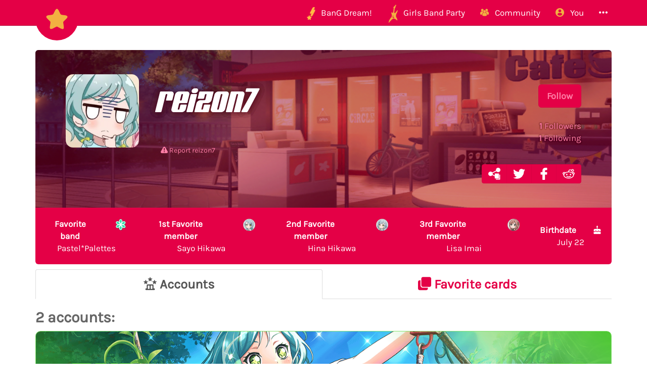

--- FILE ---
content_type: text/html; charset=utf-8
request_url: https://bandori.party/user/19969/reizon7/
body_size: 8116
content:





<!DOCTYPE html>
<html lang="en" class="html-current-user_item">
  <head>
    <meta charset="UTF-8">
    <title>reizon7 | Players list | Bandori Party - BanG Dream! Girls Band Party</title>

    <link rel="shortcut icon" type="image/x-icon" href="//i.bandori.party/static/favicon.ico" />
    <link rel="apple-touch-icon" sizes="180x180" href="//i.bandori.party/static/apple-touch-icon.png">
    <link rel="icon" type="image/png" sizes="32x32" href="//i.bandori.party/static/favicon-32x32.png">
    <link rel="icon" type="image/png" sizes="16x16" href="//i.bandori.party/static/favicon-16x16.png">
    <link rel="mask-icon" href="//i.bandori.party/static/safari-pinned-tab.svg" color="#E40046">
    <meta name="msapplication-TileColor" content="#E40046">
    <meta name="theme-color" content="#E40046">

    <link rel="stylesheet" href="//i.bandori.party/static/bower/bootstrap/dist/css/bootstrap.min.css">
    
    <link rel="stylesheet" href="//i.bandori.party/static/css/style.css?39">
    
    

    <meta property="og:image" content="https://www.gravatar.com/avatar/2673981c991063cddef6ea35540b1fbb?s=200&amp;d=https%3A%2F%2Fi.bandori.party%2Fstatic%2Fimg%2Favatar.png%3F39"/>
    <meta name="viewport" content="width=device-width,initial-scale=1.0">
    <meta name="description" content="The BanG Dream! Girls Band Party Database &amp; Community">
    <meta name="keywords" content="BanG Dream! Girls Band Party, Bandori Party, Android game, iPhone game, rhythm game, cards, card, tracker, share collection,バンドリ,ガルパ">
    <meta name="twitter:card" content="Bandori Party - The BanG Dream! Girls Band Party Database &amp; Community">
    <meta name="twitter:image" content="https://www.gravatar.com/avatar/2673981c991063cddef6ea35540b1fbb?s=200&amp;d=https%3A%2F%2Fi.bandori.party%2Fstatic%2Fimg%2Favatar.png%3F39">
    <meta name="twitter:creator" content="@db0company">
    <!--[if lt IE 9]>
        <script src="http://html5shim.googlecode.com/svn/trunk/html5.js">
        </script>
        <![endif]-->
    
    
    <script src='https://www.google.com/recaptcha/api.js?render=6LeMXWsqAAAAADjCswSkkNOU_PitMQt1_qeL89oH'></script>

    <script>
    grecaptcha.ready(function() {
        grecaptcha.execute('6LeMXWsqAAAAADjCswSkkNOU_PitMQt1_qeL89oH', {action: 'user_item'}).then(function(token) {
    document.querySelectorAll('input.django-recaptcha-hidden-field').forEach(function (value) {
        value.value = token;
    });
    return token;
})
    });
</script>
    
  </head>
  <body class="current-user_item">
    
    <nav class="navbar navbar-main navbar-fixed-top">
      <div class="container">
        <div class="navbar-header">
          <button type="button" class="navbar-toggle collapsed" data-toggle="collapse" data-target=".navbar-collapse">
            <span class="sr-only">Toggle navigation</span>
            <span class="icon-bar"></span>
            <span class="icon-bar"></span>
            <span class="icon-bar"></span>
          </button>
          <a class="navbar-brand" href="/">
            <img src="//i.bandori.party/static/img/star.png?39" class="logo hidden-xs hidden-sm"><span class="visible-xs visible-sm site-name">Bandori Party</span>
          </a>
        </div>
        
        <div class="collapse navbar-collapse collapse">
          <ul class="nav navbar-nav navbar-right">
            
            
            
            
            <li class=" dropdown" data-link-name="bangdream">
              <a href="/bangdream/" class="dropdown-toggle" data-toggle="dropdown" id="navBarIDDropDownbangdream">
                
                <img src="//i.bandori.party/static/img/BanGDream.png?39" height="16" />
                
                <span class="hidden-sm"> &nbsp; 
                    BanG Dream!
                  </span>
              </a>
              
              <ul class="dropdown-menu" role="menu">
                
                
                
                <li class="" data-link-name="member_list">
                  <a href="/members/">
                    
                    <i class="flaticon-idol"></i>
                    
                    Characters list
                  </a>
                </li>
                
                
                
                
                
                <li class="" data-link-name="song_list">
                  <a href="/songs/">
                    
                    <i class="flaticon-song"></i>
                    
                    Songs list
                  </a>
                </li>
                
                
                
                
                
                <li class="divider"></li>
                
                <li class="" data-link-name="officialart">
                  <a href="/assets/officialart/">
                    
                    <i class="flaticon-pictures"></i>
                    
                    Official art list
                  </a>
                </li>
                
                
                
                
                
                <li class="" data-link-name="comics">
                  <a href="/assets/comic/">
                    
                    <i class="flaticon-album"></i>
                    
                    Comics list
                  </a>
                </li>
                
                
                
                
              </ul>
              
            </li>
            
            
            
            
            
            <li class=" dropdown" data-link-name="girlsbandparty">
              <a href="/girlsbandparty/" class="dropdown-toggle" data-toggle="dropdown" id="navBarIDDropDowngirlsbandparty">
                
                <img src="//i.bandori.party/static/img/GirlsBandParty.png?39" height="16" />
                
                <span class="hidden-sm"> &nbsp; 
                    Girls Band Party
                  </span>
              </a>
              
              <ul class="dropdown-menu" role="menu">
                
                
                
                <li class="" data-link-name="card_list">
                  <a href="/cards/">
                    
                    <i class="flaticon-deck"></i>
                    
                    Cards list
                  </a>
                </li>
                
                
                
                
                
                <li class="" data-link-name="card_list_icons">
                  <a href="/cards/?view=icons">
                    
                    ↳ Icons (Quick add)
                  </a>
                </li>
                
                
                
                
                
                <li class="" data-link-name="card_list_statistics">
                  <a href="/cards/?view=statistics">
                    
                    ↳ Statistics
                  </a>
                </li>
                
                
                
                
                
                <li class="" data-link-name="costume_list">
                  <a href="/costumes/">
                    
                    <i class="flaticon-dress"></i>
                    
                    Costumes list
                  </a>
                </li>
                
                
                
                
                
                <li class="" data-link-name="costume_list_chibis">
                  <a href="/costumes/?view=chibis">
                    
                    ↳ Chibis
                  </a>
                </li>
                
                <li class="divider"></li>
                
                
                
                
                
                <li class="" data-link-name="event_list">
                  <a href="/events/">
                    
                    <i class="flaticon-event"></i>
                    
                    Events list
                  </a>
                </li>
                
                
                
                
                
                <li class="" data-link-name="gacha_list">
                  <a href="/gachas/">
                    
                    <i class="flaticon-scout-box"></i>
                    
                    Gacha list
                  </a>
                </li>
                
                <li class="divider"></li>
                
                
                
                
                
                <li class="" data-link-name="item_list">
                  <a href="/items/">
                    
                    <i class="flaticon-archive"></i>
                    
                    Items list
                  </a>
                </li>
                
                
                
                
                
                <li class="" data-link-name="area_list">
                  <a href="/areas/">
                    
                    <i class="flaticon-world"></i>
                    
                    Area items list
                  </a>
                </li>
                
                
                
                
                
                <li class="divider"></li>
                
                <li class="" data-link-name="wiki">
                  <a href="/wiki/">
                    
                    <i class="flaticon-wiki"></i>
                    
                    Wiki
                  </a>
                </li>
                
                
                
                
                
                <li class="" data-link-name="gallery">
                  <a href="/gallery/">
                    
                    <i class="flaticon-pictures"></i>
                    
                    Gallery
                  </a>
                </li>
                
                
                
                
              </ul>
              
            </li>
            
            
            
            
            
            <li class=" dropdown" data-link-name="community">
              <a href="/community/" class="dropdown-toggle" data-toggle="dropdown" id="navBarIDDropDowncommunity">
                
                <i class="flaticon-users"></i>
                
                <span class="hidden-sm"> &nbsp; 
                    Community
                  </span>
              </a>
              
              <ul class="dropdown-menu" role="menu">
                
                
                
                <li class="" data-link-name="activity_list">
                  <a href="/activities/">
                    
                    <i class="flaticon-comments"></i>
                    
                    Feed
                  </a>
                </li>
                
                
                
                
                
                <li class="" data-link-name="account_list">
                  <a href="/accounts/">
                    
                    <i class="flaticon-leaderboard"></i>
                    
                    Leaderboard
                  </a>
                </li>
                
                
                
                
                
                <li class="" data-link-name="map">
                  <a href="/map/">
                    
                    <i class="flaticon-map"></i>
                    
                    Map
                  </a>
                </li>
                
                
                
                
                
                <li class="" data-link-name="donate_list">
                  <a href="/donate/">
                    
                    <i class="flaticon-heart"></i>
                    
                    Donate
                  </a>
                </li>
                
                <li class="divider"></li>
                
                
                
                
                
                <li class="" data-link-name="discord">
                  <a href="https://discord.gg/njKRrAg" target="_blank">
                    
                    <i class="flaticon-chat"></i>
                    
                    Discord
                  </a>
                </li>
                
                
                
                
                
                <li class="" data-link-name="twitter">
                  <a href="https://twitter.com/bandoriparty" target="_blank">
                    
                    <i class="flaticon-twitter"></i>
                    
                    Twitter
                  </a>
                </li>
                
                
                
                
                
                <li class="" data-link-name="instagram">
                  <a href="https://instagram.com/BandoriParty" target="_blank">
                    
                    <i class="flaticon-pictures"></i>
                    
                    Instagram
                  </a>
                </li>
                
                
                
                
              </ul>
              
            </li>
            
            
            
            
            
            
            
            
            
            <li class=" dropdown" data-link-name="you">
              <a href="/you/" class="dropdown-toggle" data-toggle="dropdown" id="navBarIDDropDownyou">
                
                <i class="flaticon-profile"></i>
                
                <span class="hidden-sm"> &nbsp; 
                    You
                  </span>
              </a>
              
              <ul class="dropdown-menu" role="menu">
                
                
                
                <li class="" data-link-name="login">
                  <a href="/login/">
                    
                    Login
                  </a>
                </li>
                
                
                
                
                
                <li class="" data-link-name="signup">
                  <a href="/signup/">
                    
                    Sign Up
                  </a>
                </li>
                
                
                
                
              </ul>
              
            </li>
            
            
            
            
            
            <li class=" dropdown" data-link-name="more">
              <a href="/more/" class="dropdown-toggle" data-toggle="dropdown" id="navBarIDDropDownmore">
                
                <i class="flaticon-more"></i>
                
                <span class="hidden-sm"> &nbsp; 
                    
                  </span>
              </a>
              
              <ul class="dropdown-menu" role="menu">
                
                
                
                <li class="" data-link-name="about">
                  <a href="/about/">
                    
                    <i class="flaticon-about"></i>
                    
                    About Bandori Party
                  </a>
                </li>
                
                
                
                
                
                <li class="" data-link-name="about_game">
                  <a href="/about_game/">
                    
                    <i class="flaticon-about"></i>
                    
                    About BanG Dream! Girls Band Party
                  </a>
                </li>
                
                
                
                
                
                <li class="" data-link-name="help">
                  <a href="/help/">
                    
                    <i class="flaticon-help"></i>
                    
                    Help
                  </a>
                </li>
                
                
                
                
                
                <li class="" data-link-name="donate">
                  <a href="/donate/">
                    
                    <i class="flaticon-heart"></i>
                    
                    Donate
                  </a>
                </li>
                
                
                
                
                
                <li class="divider"></li>
                <li class="dropdown-header">Check out our other websites</li>
                <li class="dropdown-header">
                  
                  <a href="https://idol.st/" target="_blank" class="other-site">
	                <img src="//i.bandori.party/static/img/other_sites/idolstory.png?39"
                         alt="Idol Story" title="<strong>Idol Story</strong><br>Love Live! SIF All Stars"
                         data-toggle="tooltip" data-trigger="hover" data-html="true" />
                  </a>
                  
                  <a href="https://starlight.academy/" target="_blank" class="other-site">
	                <img src="//i.bandori.party/static/img/other_sites/starlight.png?39"
                         alt="Starlight Academy" title="<strong>Starlight Academy</strong><br>Revue Starlight"
                         data-toggle="tooltip" data-trigger="hover" data-html="true" />
                  </a>
                  
                  <a href="https://cinderella.pro/" target="_blank" class="other-site">
	                <img src="//i.bandori.party/static/img/other_sites/cpro.png?39"
                         alt="Cinderella Producers" title="<strong>Cinderella Producers</strong><br>THE iDOLM@STER Cinderella Girls: Starlight Stage"
                         data-toggle="tooltip" data-trigger="hover" data-html="true" />
                  </a>
                  
                  <a href="https://schoolido.lu/" target="_blank" class="other-site">
	                <img src="//i.bandori.party/static/img/other_sites/schoolidolu.png?39"
                         alt="School Idol Tomodachi" title="<strong>School Idol Tomodachi</strong><br>LoveLive! School Idol Festival"
                         data-toggle="tooltip" data-trigger="hover" data-html="true" />
                  </a>
                  
                  <a href="https://ac.db0.company/" target="_blank" class="other-site">
	                <img src="//i.bandori.party/static/img/other_sites/ac.png?39"
                         alt="AC" title="<strong>AC</strong><br>Animal Crossing: New Horizons"
                         data-toggle="tooltip" data-trigger="hover" data-html="true" />
                  </a>
                  
                  <a href="https://stardust.run/" target="_blank" class="other-site">
	                <img src="//i.bandori.party/static/img/other_sites/stardustrun.png?39"
                         alt="Stardust Run" title="<strong>Stardust Run</strong><br>Pokémon Go"
                         data-toggle="tooltip" data-trigger="hover" data-html="true" />
                  </a>
                  
                  <a href="http://frgl.db0.company/" target="_blank" class="other-site">
	                <img src="//i.bandori.party/static/img/other_sites/frgl.png?39"
                         alt="fr.gl" title="<strong>fr.gl</strong><br>Glee Forever"
                         data-toggle="tooltip" data-trigger="hover" data-html="true" />
                  </a>
                  
                </li>
                
                <li class="divider"></li>
                <li class="dropdown-header">Language</li>
                <li>
                  <form action="/i18n/setlang/" method="post" style="padding: 3px 20px;">
                    <input type='hidden' name='csrfmiddlewaretoken' value='yvza6Og21bLhDfY97EiEFKha4WYa1e8Q' />
                    <input name="next" type="hidden" value="/user/19969/reizon7/?" />
                    <select name="language" id="switchLanguage">
                      
                      <option value="en" selected>English</option>
                      
                      <option value="es">Spanish</option>
                      
                      <option value="zh-hans">Simplified Chinese</option>
                      
                      <option value="ru">Russian</option>
                      
                      <option value="it">Italian</option>
                      
                      <option value="fr">French</option>
                      
                      <option value="de">German</option>
                      
                      <option value="pl">Polish</option>
                      
                      <option value="ja">Japanese</option>
                      
                      <option value="kr">Korean</option>
                      
                      <option value="id">Indonesian</option>
                      
                      <option value="vi">Vietnamese</option>
                      
                      <option value="zh-hant">Traditional Chinese</option>
                      
                      <option value="pt">Portuguese</option>
                      
                      <option value="pt-br">Brazilian Portuguese</option>
                      
                      <option value="tr">Turkish</option>
                      
                      <option value="th">Thai</option>
                      
                      <option value="uk">Ukrainian</option>
                      
                    </select>
                  </form>
                  <a href="/help/Translators%20guide" class="fontx0-8 text-muted" target="_blank">Help us translate the site</a>
                </li>
                
              </ul>
              
            </li>
            
            
          </ul>
        </div>
        
      </div>
    </nav>
    

    <main>
      
<div class="container item-container">
  
  
<h1 class="page-title  page-title-user_item hidden item-page-title item-page-title-user">
  <span class="text-muted page-title-prefixes">
    <a href="/users/">
      Players list
      </a>
    <span class="separator">/</span>
    
    
  </span>
  
    
    reizon7
    
    
</h1>

  



<div>
  <br><br>
  <div class="jumbotron jumbotron-main with-background" style="background-image: url('//i.bandori.party/u/asset/9YODumCiRCLE-Live-House-AKzAxy.png');" id="profile" data-color="main">
    <div class="topprofile">
      <div class="row">
        <div class="col-sm-2">
          




<div class="avatar_wrapper  " ><div class="avatar_inner_wrapper">
  <img src="https://www.gravatar.com/avatar/2673981c991063cddef6ea35540b1fbb?s=200&amp;d=https%3A%2F%2Fi.bandori.party%2Fstatic%2Fimg%2Favatar.png%3F39" class="avatar img-responsive" alt="reizon7 avatar">
  
  
</div></div>

          
        </div>
        <div class="col-sm-10">
          <div class="info">
            <div class="pull-right text-right">
              
              <a href="/signup/?next=/user/19969/reizon7/?&next_title=Profile: reizon7" class="btn btn-lg btn-main">Follow</a><br>
              
              <div class="follow-buttons">
                <br>
                <a href="/users/?followers_of=19969"
                   data-ajax-url="/ajax/users/?ajax_modal_only&followers_of=19969"
                   data-ajax-title="Followers"
                   >
                  <strong>1</strong> Followers
                </a>
                <br>
                <a href="/users/?followed_by=19969"
                   data-ajax-url="/ajax/users/?ajax_modal_only&followed_by=19969"
                   data-ajax-title="Following"
                   >
                  <strong>1</strong> Following
                </a>
              </div>
            </div>
            <h1 class="text-secondary" id="username" data-user-id="19969">reizon7</h1>
            
            <br>
            <div class="description">
              
            </div>
            

<div class="below-item-buttons btn-group ">
  
  
  
  
  
  
  <a href="/reports/add/user/?id=19969" data-btn-name="report"
     class="btn btn-link-main "
     title="Report reizon7"
     
      target="_blank"
     
     >
    <i class="flaticon-warning"></i>
    
    
    <span class="message">
      Report reizon7
      
    </span>
    
    
  </a>
  
  
</div>



            <div class="text-right badges">
              
              
              <div class="btn-group">
                
<a href="https://bandori.party/user/19969/reizon7/" class="btn share-button btn-main" target="_blank" data-copy-to-clipboard="https://bandori.party/user/19969/reizon7/">
  <img src="//i.bandori.party/static/img/links/share-copy.png?39" alt="Copy" />
</a>
<a href="https://twitter.com/share?text=Check%20out%20reizon7%27s%20awesome%20collection%21&url=https%3A//bandori.party/user/19969/reizon7/&hashtags=バンドリ,ガルパ,&via=BandoriParty" class="btn share-button btn-main" target="_blank">
  <img src="//i.bandori.party/static/img/links/twitter.png?39" alt="Twitter" />
</a>
<a href="https://www.facebook.com/sharer/sharer.php?u=https%3A//bandori.party/user/19969/reizon7/" class="btn share-button btn-main" target="_blank">
  <img src="//i.bandori.party/static/img/links/facebook.png?39" alt="Facebook" />
</a>
<a href="http://www.reddit.com/submit?url=https%3A//bandori.party/user/19969/reizon7/&title=Check%20out%20reizon7%27s%20awesome%20collection%21" class="btn share-button btn-main" target="_blank">
  <img src="//i.bandori.party/static/img/links/reddit.png?39" alt="Reddit" />
</a>

              </div>
              
            </div>
          </div>
        </div>
      </div>
    </div>
  </div>
  <div class="profile-tabs">
    <table>
      <tr>
        
        
    </tr></table>
    <table class="white-table table-responsive text-center table-buttons">
      <tr>
        
        <td>
          

<a href="/members/Pastel-Palettes/" target="_blank" class="user-link" data-link="i_favorite_band"
   data-raw-value="2">
  <div class="row"><div class="col-xs-8"><strong>
	Favorite band
    </strong></div>
    <div class="col-xs-4 text-right">
      
      <img src="//i.bandori.party/static/img/mini_band/Pastel*Palettes.png?39" alt="Favorite band" width="24" height="24">
      
    </div>
  </div>
  Pastel*Palettes
</a>

        </td>
        
        
        <td>
          

<a href="/member/27/Sayo-Hikawa/" target="_blank" class="user-link" data-link="favorite_character1"
   data-raw-value="27">
  <div class="row"><div class="col-xs-8"><strong>
	1st Favorite member
    </strong></div>
    <div class="col-xs-4 text-right">
      
      <img src="//i.bandori.party/u/i/m/27Sayo-Hikawa-yTVpZh.png" alt="1st Favorite member" width="24" height="24">
      
    </div>
  </div>
  Sayo Hikawa
</a>

        </td>
        
        
        <td>
          

<a href="/member/22/Hina-Hikawa/" target="_blank" class="user-link" data-link="favorite_character2"
   data-raw-value="22">
  <div class="row"><div class="col-xs-8"><strong>
	2nd Favorite member
    </strong></div>
    <div class="col-xs-4 text-right">
      
      <img src="//i.bandori.party/u/i/m/22Hina-Hikawa-R7GnAW.png" alt="2nd Favorite member" width="24" height="24">
      
    </div>
  </div>
  Hina Hikawa
</a>

        </td>
        
        
        <td>
          

<a href="/member/28/Lisa-Imai/" target="_blank" class="user-link" data-link="favorite_character3"
   data-raw-value="28">
  <div class="row"><div class="col-xs-8"><strong>
	3rd Favorite member
    </strong></div>
    <div class="col-xs-4 text-right">
      
      <img src="//i.bandori.party/u/i/m/28Lisa-Imai-G7Kaf5.png" alt="3rd Favorite member" width="24" height="24">
      
    </div>
  </div>
  Lisa Imai
</a>

        </td>
        
        
        <td>
          

<a href="https://www.timeanddate.com/countdown/birthday?iso=20260722T00&amp;msg=reizon7%27s+birthday" target="_blank" class="user-link" data-link="birthdate">
  <div class="row"><div class="col-xs-8"><strong>
	Birthdate
    </strong></div>
    <div class="col-xs-4 text-right">
      
      <i class="flaticon-birthday"></i>
      
    </div>
  </div>
  July 22
</a>

        </td>
        
      </tr>
    </table>
  </div>
  <div>

    <!-- Nav tabs -->
    <ul class="nav nav-tabs nav-tabs-main" id="profiletabs">
      
      <li class="active" style="width: 50.0%;"><a href="#profileaccount" data-toggle="tab">
          <span><i class="flaticon-leaderboard"></i><span class="hidden-xs hidden-sm">
            Accounts</span></span>
                                                                               </a></li>
      
      <li style="width: 50.0%;"><a href="#profilefavoritecard" data-toggle="tab">
          <span><i class="flaticon-deck"></i><span class="hidden-xs hidden-sm">
            Favorite cards</span></span>
                                                                               </a></li>
      
    </ul>

    <!-- Tab panes -->
    <div class="tab-content">
      
      <div role="tabpanel" class="tab-pane active" id="profileaccount" data-tab-name="account">
        
        
        
        <h2>2 accounts:</h2>
        
        
        

<div class="panel panel-Pure panel-default-account"
     data-account-id="22326" id="22326" data-color="Pure">
  <div class="panel-heading default-account" style="background-image: url('//i.bandori.party/u/c/art/738Hina-Hikawa-Pure-Really-wobbly-reWjJI.png');"><div class="panel-heading-inside">
      
    <div class="row">
      
      <div class="col-md-10">
        
        <h3 class="username">MAJO</h3>
      </div>
      <div class="col-md-2">
        <h3 class="level">185</h3>
        <div class="friend_id"><small>2503199</small></div>
      </div>
    </div>
    
  </div></div>
  <div class="panel-body">
    <ul class="nav nav-tabs account-tabs">
      
      
      
      <li style="width: 16.6666666667%;"><a href="#account-22326-tab-about" data-toggle="tab">
	      
          <i class="flaticon-about"></i>
          <span class="hidden-xs hidden-sm">
	    About</span>
      </a></li>
      
      <li style="width: 16.6666666667%;"><a href="#account-22326-tab-collectiblecard" data-toggle="tab">
	      
          <i class="flaticon-deck"></i>
          <span class="hidden-xs hidden-sm">
	    Cards</span>
      </a></li>
      
      <li class="active" style="width: 16.6666666667%;"><a href="#account-22326-tab-eventparticipation" data-toggle="tab">
	      
          <i class="flaticon-event"></i>
          <span class="hidden-xs hidden-sm">
	    Events</span>
      </a></li>
      
    </ul>
    <!-- Tab panes -->
    <div class="tab-content">
      
      <div role="tabpanel" class="tab-pane" id="account-22326-tab-about" data-tab-name="about">
        


  <table class="table about-table">
    
    <tr data-field="center" class="">
      <td>
	
	<i class="flaticon-deck"></i>
	
      </td>
      <th><span class="verbose-name">Center</span></th>
      <td>
        

	
	<span class="text_with_link">★★★ Hina Hikawa - Pure - Serious Swinging!<br>
	  <a href="/collectiblecard/802138/Hina-Hikawa-Pure-Serious-Swinging/" target="_blank" data-ajax-url="/ajax/collectiblecard/802138/" data-ajax-title="★★★ Hina Hikawa - Pure - Serious Swinging!">
	    Open center
	    <i class="flaticon-link fontx0-8"></i>
	</a></span>
	<img src="//i.bandori.party/u/c/738Hina-Hikawa-Pure-Really-wobbly-huTYge.png" alt="Open center" class="text_with_link_image">
	
      </td>
    </tr>
    
    <tr data-field="creation" class="">
      <td>
	
	<i class="flaticon-date"></i>
	
      </td>
      <th><span class="verbose-name">Join date</span></th>
      <td>
        

	
	
	<span class="timezone" data-to-timezone="Local time"
	      >
	  <span class="datetime">November 17, 2018 07:42:06 +0000</span>
	  (<span class="current_timezone">UTC</span>)
	</span><br>
	
        
        <small class="text-muted"><span class="timezone" data-timeago="true" style="display: none;">
	    <span class="datetime">November 17, 2018 07:42:06 +0000</span>
	</span></small>
        
	
      </td>
    </tr>
    
    <tr data-field="start_date" class="">
      <td>
	
	<i class="flaticon-date"></i>
	
      </td>
      <th><span class="verbose-name">Start date</span></th>
      <td>
        

	
	
	<span class="timezone" data-to-timezone="Local time"
	      >
	  <span class="datetime">September 19, 2018 00:00:00 </span>
	  (<span class="current_timezone">UTC</span>)
	</span><br>
	
        
        <small class="text-muted"><span class="timezone" data-timeago="true" style="display: none;">
	    <span class="datetime">September 19, 2018 00:00:00 </span>
	</span></small>
        
	
      </td>
    </tr>
    
    <tr data-field="level" class="">
      <td>
	
	<i class="flaticon-max-level"></i>
	
      </td>
      <th><span class="verbose-name">Level</span></th>
      <td>
        

	
	185
	
      </td>
    </tr>
    
    <tr data-field="friend_id" class="">
      <td>
	
	<i class="flaticon-id"></i>
	
      </td>
      <th><span class="verbose-name">Friend ID</span></th>
      <td>
        

	
	2503199
	
      </td>
    </tr>
    
    <tr data-field="version" class="">
      <td>
	
	<img src="//i.bandori.party/static/img/language/world.png?39" alt="Version">
	
      </td>
      <th><span class="verbose-name">Version</span></th>
      <td>
        

	
	English version
	
      </td>
    </tr>
    
    <tr data-field="play_with" class="">
      <td>
	
	<i class="flaticon-thumbs"></i>
	
      </td>
      <th><span class="verbose-name">Play with</span></th>
      <td>
        

	
	Thumbs
	
      </td>
    </tr>
    
    <tr data-field="os" class="">
      <td>
	
	<i class="flaticon-Android"></i>
	
      </td>
      <th><span class="verbose-name">Operating System</span></th>
      <td>
        

	
	Android
	
      </td>
    </tr>
    
    <tr data-field="leaderboard" class="">
      <td>
	
	<i class="flaticon-trophy"></i>
	
      </td>
      <th><span class="verbose-name">Leaderboard position</span></th>
      <td>
        

	
	<h4>#83</h4>
	
      </td>
    </tr>
    
    
    
    
    
    
    
    
    <tr data-field="report">
      <td>
        <i class="flaticon-warning"></i>
        
      </td>
      <th>
        Report account
        
      </th>
      <td>
        <a href="/reports/add/account/?id=22326" data-btn-name="report"
           class="btn btn-Pure btn-lines "
           title="Report account"
           
            target="_blank"
           >
          <i class="flaticon-warning"></i>
          
          <span class="message">Report account</span>
          
        </a>
      </td>
    </tr>
    
    
    
    
    
    
    
    <tr data-field="share">
      <td><i class="flaticon-link"></i></td>
      <th>Share</th>
      <td>
	<span class="btn-group">
	  
<a href="https://bandori.party/user/19969/reizon7/#22326" class="btn share-button btn-secondary btn-lg" target="_blank" data-copy-to-clipboard="https://bandori.party/user/19969/reizon7/#22326">
  <img src="//i.bandori.party/static/img/links/share-copy.png?39" alt="Copy" />
</a>
<a href="https://twitter.com/share?text=MAJO%20Level%20185&url=https%3A//bandori.party/user/19969/reizon7/%2322326&hashtags=バンドリ,ガルパ,&via=BandoriParty" class="btn share-button btn-secondary btn-lg" target="_blank">
  <img src="//i.bandori.party/static/img/links/twitter.png?39" alt="Twitter" />
</a>
<a href="https://www.facebook.com/sharer/sharer.php?u=https%3A//bandori.party/user/19969/reizon7/%2322326" class="btn share-button btn-secondary btn-lg" target="_blank">
  <img src="//i.bandori.party/static/img/links/facebook.png?39" alt="Facebook" />
</a>
<a href="http://www.reddit.com/submit?url=https%3A//bandori.party/user/19969/reizon7/%2322326&title=MAJO%20Level%20185" class="btn share-button btn-secondary btn-lg" target="_blank">
  <img src="//i.bandori.party/static/img/links/reddit.png?39" alt="Reddit" />
</a>

	</span>
      </td>
    </tr>
    
    
  </table>

      </div>
      
      <div role="tabpanel" class="tab-pane" id="account-22326-tab-collectiblecard" data-tab-name="collectiblecard"></div>
      
      <div role="tabpanel" class="tab-pane active" id="account-22326-tab-eventparticipation" data-tab-name="eventparticipation"></div>
      
    </div>
  </div>
</div>

<div class="panel panel-Power panel-default-account"
     data-account-id="22328" id="22328" data-color="Power">
  <div class="panel-heading default-account" style="background-image: url('//i.bandori.party/u/c/art/a/1007Chisato-Shirasagi-Power-RzpkbR.png');"><div class="panel-heading-inside">
      
    <div class="row">
      
      <div class="col-md-10">
        
        <h3 class="username">魔女さん</h3>
      </div>
      <div class="col-md-2">
        <h3 class="level">169</h3>
        <div class="friend_id"><small>86603222</small></div>
      </div>
    </div>
    
  </div></div>
  <div class="panel-body">
    <ul class="nav nav-tabs account-tabs">
      
      
      
      <li style="width: 16.6666666667%;"><a href="#account-22328-tab-about" data-toggle="tab">
	      
          <i class="flaticon-about"></i>
          <span class="hidden-xs hidden-sm">
	    About</span>
      </a></li>
      
      <li style="width: 16.6666666667%;"><a href="#account-22328-tab-collectiblecard" data-toggle="tab">
	      
          <i class="flaticon-deck"></i>
          <span class="hidden-xs hidden-sm">
	    Cards</span>
      </a></li>
      
      <li class="active" style="width: 16.6666666667%;"><a href="#account-22328-tab-eventparticipation" data-toggle="tab">
	      
          <i class="flaticon-event"></i>
          <span class="hidden-xs hidden-sm">
	    Events</span>
      </a></li>
      
    </ul>
    <!-- Tab panes -->
    <div class="tab-content">
      
      <div role="tabpanel" class="tab-pane" id="account-22328-tab-about" data-tab-name="about">
        


  <table class="table about-table">
    
    <tr data-field="center" class="">
      <td>
	
	<i class="flaticon-deck"></i>
	
      </td>
      <th><span class="verbose-name">Center</span></th>
      <td>
        

	
	<span class="text_with_link">★★★ Chisato Shirasagi - Power - Idol Witch<br>
	  <a href="/collectiblecard/802166/Chisato-Shirasagi-Power-Idol-Witch/" target="_blank" data-ajax-url="/ajax/collectiblecard/802166/" data-ajax-title="★★★ Chisato Shirasagi - Power - Idol Witch">
	    Open center
	    <i class="flaticon-link fontx0-8"></i>
	</a></span>
	<img src="//i.bandori.party/u/c/a/1007Chisato-Shirasagi-Power-Idol-Witch-r1IkaA.png" alt="Open center" class="text_with_link_image">
	
      </td>
    </tr>
    
    <tr data-field="creation" class="">
      <td>
	
	<i class="flaticon-date"></i>
	
      </td>
      <th><span class="verbose-name">Join date</span></th>
      <td>
        

	
	
	<span class="timezone" data-to-timezone="Local time"
	      >
	  <span class="datetime">November 17, 2018 07:50:19 +0000</span>
	  (<span class="current_timezone">UTC</span>)
	</span><br>
	
        
        <small class="text-muted"><span class="timezone" data-timeago="true" style="display: none;">
	    <span class="datetime">November 17, 2018 07:50:19 +0000</span>
	</span></small>
        
	
      </td>
    </tr>
    
    <tr data-field="start_date" class="">
      <td>
	
	<i class="flaticon-date"></i>
	
      </td>
      <th><span class="verbose-name">Start date</span></th>
      <td>
        

	
	
	<span class="timezone" data-to-timezone="Local time"
	      >
	  <span class="datetime">October 06, 2018 00:00:00 </span>
	  (<span class="current_timezone">UTC</span>)
	</span><br>
	
        
        <small class="text-muted"><span class="timezone" data-timeago="true" style="display: none;">
	    <span class="datetime">October 06, 2018 00:00:00 </span>
	</span></small>
        
	
      </td>
    </tr>
    
    <tr data-field="level" class="">
      <td>
	
	<i class="flaticon-max-level"></i>
	
      </td>
      <th><span class="verbose-name">Level</span></th>
      <td>
        

	
	169
	
      </td>
    </tr>
    
    <tr data-field="friend_id" class="">
      <td>
	
	<i class="flaticon-id"></i>
	
      </td>
      <th><span class="verbose-name">Friend ID</span></th>
      <td>
        

	
	86603222
	
      </td>
    </tr>
    
    <tr data-field="version" class="">
      <td>
	
	<img src="//i.bandori.party/static/img/language/ja.png?39" alt="Version">
	
      </td>
      <th><span class="verbose-name">Version</span></th>
      <td>
        

	
	Japanese version
	
      </td>
    </tr>
    
    <tr data-field="play_with" class="">
      <td>
	
	<i class="flaticon-thumbs"></i>
	
      </td>
      <th><span class="verbose-name">Play with</span></th>
      <td>
        

	
	Thumbs
	
      </td>
    </tr>
    
    <tr data-field="os" class="">
      <td>
	
	<i class="flaticon-Android"></i>
	
      </td>
      <th><span class="verbose-name">Operating System</span></th>
      <td>
        

	
	Android
	
      </td>
    </tr>
    
    <tr data-field="leaderboard" class="">
      <td>
	
	<i class="flaticon-trophy"></i>
	
      </td>
      <th><span class="verbose-name">Leaderboard position</span></th>
      <td>
        

	
	<h4>#85</h4>
	
      </td>
    </tr>
    
    
    
    
    
    
    
    
    <tr data-field="report">
      <td>
        <i class="flaticon-warning"></i>
        
      </td>
      <th>
        Report account
        
      </th>
      <td>
        <a href="/reports/add/account/?id=22328" data-btn-name="report"
           class="btn btn-Power btn-lines "
           title="Report account"
           
            target="_blank"
           >
          <i class="flaticon-warning"></i>
          
          <span class="message">Report account</span>
          
        </a>
      </td>
    </tr>
    
    
    
    
    
    
    
    <tr data-field="share">
      <td><i class="flaticon-link"></i></td>
      <th>Share</th>
      <td>
	<span class="btn-group">
	  
<a href="https://bandori.party/user/19969/reizon7/#22328" class="btn share-button btn-secondary btn-lg" target="_blank" data-copy-to-clipboard="https://bandori.party/user/19969/reizon7/#22328">
  <img src="//i.bandori.party/static/img/links/share-copy.png?39" alt="Copy" />
</a>
<a href="https://twitter.com/share?text=%E9%AD%94%E5%A5%B3%E3%81%95%E3%82%93%20Level%20169&url=https%3A//bandori.party/user/19969/reizon7/%2322328&hashtags=バンドリ,ガルパ,&via=BandoriParty" class="btn share-button btn-secondary btn-lg" target="_blank">
  <img src="//i.bandori.party/static/img/links/twitter.png?39" alt="Twitter" />
</a>
<a href="https://www.facebook.com/sharer/sharer.php?u=https%3A//bandori.party/user/19969/reizon7/%2322328" class="btn share-button btn-secondary btn-lg" target="_blank">
  <img src="//i.bandori.party/static/img/links/facebook.png?39" alt="Facebook" />
</a>
<a href="http://www.reddit.com/submit?url=https%3A//bandori.party/user/19969/reizon7/%2322328&title=%E9%AD%94%E5%A5%B3%E3%81%95%E3%82%93%20Level%20169" class="btn share-button btn-secondary btn-lg" target="_blank">
  <img src="//i.bandori.party/static/img/links/reddit.png?39" alt="Reddit" />
</a>

	</span>
      </td>
    </tr>
    
    
  </table>

      </div>
      
      <div role="tabpanel" class="tab-pane" id="account-22328-tab-collectiblecard" data-tab-name="collectiblecard"></div>
      
      <div role="tabpanel" class="tab-pane active" id="account-22328-tab-eventparticipation" data-tab-name="eventparticipation"></div>
      
    </div>
  </div>
</div>


        
        
        
        <br><br>
        
<div id="disqus_thread"></div>
<script type="text/javascript">
  var disqus_shortname = 'bangdream';
  var disqus_identifier = 'user-19969';

  (function() {
  var dsq = document.createElement('script'); dsq.type = 'text/javascript'; dsq.async = true;
  dsq.src = '//' + disqus_shortname + '.disqus.com/embed.js';
  (document.getElementsByTagName('head')[0] || document.getElementsByTagName('body')[0]).appendChild(dsq);
  })();
</script>
<noscript>Please enable JavaScript to view the <a href="https://disqus.com/?ref_noscript" rel="nofollow">comments powered by Disqus.</a></noscript>


        </div>
      
      <div role="tabpanel" class="tab-pane" id="profilefavoritecard" data-tab-name="favoritecard"></div>
      

    </div>

  </div>
</div>


  
  <br><br>
  
</div>

    </main>

    
    <!-- Modal -->
    <div class="modal fade" id="modal">
      <div class="modal-dialog">
        <div class="modal-content">
        </div>
      </div>
    </div>

    <!-- CuteForm Modal -->
    <div class="modal fade" id="cuteform-modal">
      <div class="modal-dialog modal-lg text-center">
        <div class="modal-content">
          <div class="modal-header">
            <button type="button" class="close" data-dismiss="modal" aria-label="Close"><span aria-hidden="true">&times;</span></button>
            <h4 class="modal-title text-left"></h4>
          </div>
          <div class="modal-body"></div>
        </div>
      </div>
    </div>

    <!-- Ajax Modal -->
    <div class="modal fade" id="ajaxModal">
      <div class="modal-dialog modal-lg">
        <div class="modal-content">
          <div class="modal-header">
            <button type="button" class="close" data-dismiss="modal" aria-label="Close"><span aria-hidden="true">&times;</span></button>
            <h1 class="modal-title"></h1>
          </div>
          <div class="modal-body"></div>
          <div class="modal-footer">
            <button type="button" class="btn" data-dismiss="modal">Go</button>
          </div>
        </div>
      </div>
    </div>

    <!-- Free Modal -->
    <div class="modal fade" id="freeModal">
      <div class="modal-dialog modal-lg">
        <div class="modal-content">
          <div class="modal-header">
            <button type="button" class="close" data-dismiss="modal" aria-label="Close"><span aria-hidden="true">&times;</span></button>
            <h4 class="modal-title"></h4>
          </div>
          <div class="modal-body"></div>
          <div class="modal-footer">
            <button type="button" class="btn" data-dismiss="modal">Go</button>
          </div>
        </div>
      </div>
    </div>

    <!-- Confirm Modal -->
    <div class="modal fade" id="confirmModal">
      <div class="modal-dialog modal-lg">
        <div class="modal-content">
          <div class="modal-header">
            <button type="button" class="close" data-dismiss="modal" aria-label="Close"><span aria-hidden="true">&times;</span></button>
            <h4 class="modal-title"></h4>
          </div>
          <div class="modal-body"></div>
          <div class="modal-footer">
            <button type="button" class="btn" data-dismiss="modal">Go</button>
          </div>
        </div>
      </div>
    </div>

    
    

    
    <script>
      var disqus_config = function () {
      this.language = "en";
      };
      var disqus_shortname = 'bangdream';
    </script>
    
    <script>
      var static_url = '//i.bandori.party/static/';
      var empty_image = '//i.bandori.party/static/img/stars_with_white.png';
      var max_activity_height = 1200;
      var is_authenticated = false;
      var translated_terms = {"Local time": "Local time", "Loading": "Loading", "Confirm": "Confirm", "seconds": "seconds", "Less": "Less", "Coming soon": "Coming soon", "days": "days", "hours": "hours", "You can't cancel this action afterwards.": "You can't cancel this action afterwards.", "Unarchived": "Unarchived", "Archived": "Archived", "End of new messages": "End of new messages", "No result.": "No result.", "Cancel": "Cancel", "minutes": "minutes", "Copied": "Copied", "Open {thing}": "Open {thing}", "More": "More"};
      var staff_buttons_hidden = true;
      var debug = false;
      var site_name = 'Bandori Party';
    </script>

    <script src="//i.bandori.party/static/bower/jquery/jquery.min.js"></script>
    <script src="//i.bandori.party/static/js/jquery.form.min.js"></script>
    <script src="//i.bandori.party/static/bower/bootstrap/dist/js/bootstrap.min.js"></script>
    <script src="//i.bandori.party/static/bower/jquery-easing/jquery.easing.min.js"></script>
    <script src="//i.bandori.party/static/bower/Autolinker.js/dist/Autolinker.min.js"></script>
    <script src="//i.bandori.party/static/bower/CuteForm/cuteform.js?3"></script>
    
    <script>
      
      cuteform($('#switchLanguage'), {"images": {"ru": "//i.bandori.party/static/img/language/ru.png?39", "fr": "//i.bandori.party/static/img/language/fr.png?39", "en": "//i.bandori.party/static/img/language/en.png?39", "uk": "//i.bandori.party/static/img/language/uk.png?39", "pt": "//i.bandori.party/static/img/language/pt.png?39", "zh-hans": "//i.bandori.party/static/img/language/zh-hans.png?39", "vi": "//i.bandori.party/static/img/language/vi.png?39", "de": "//i.bandori.party/static/img/language/de.png?39", "tr": "//i.bandori.party/static/img/language/tr.png?39", "it": "//i.bandori.party/static/img/language/it.png?39", "id": "//i.bandori.party/static/img/language/id.png?39", "kr": "//i.bandori.party/static/img/language/kr.png?39", "pt-br": "//i.bandori.party/static/img/language/pt-br.png?39", "pl": "//i.bandori.party/static/img/language/pl.png?39", "th": "//i.bandori.party/static/img/language/th.png?39", "zh-hant": "//i.bandori.party/static/img/language/zh-hant.png?39", "ja": "//i.bandori.party/static/img/language/ja.png?39", "es": "//i.bandori.party/static/img/language/es.png?39"}});
      
    </script>
    
    
    
    <script src="//i.bandori.party/static/js/magi_main.js?39"></script>
    <script src="//i.bandori.party/static/js/main.js?39"></script>
    
    <script src="//i.bandori.party/static/js/profile.js?39"></script>
    
    
    <script>
      
      
      
      
      
      
    </script>
    
<script>
  
</script>
<script>var account_tab_callbacks = {'22326': {'collectiblecard': {'callback': loadCollectionForAccount('/ajax/collectiblecards/?account=22326', undefined), 'called': false},'eventparticipation': {'callback': loadCollectionForAccount('/ajax/eventparticipations/?account=22326', undefined), 'called': false},},'22328': {'collectiblecard': {'callback': loadCollectionForAccount('/ajax/collectiblecards/?account=22328', undefined), 'called': false},'eventparticipation': {'callback': loadCollectionForAccount('/ajax/eventparticipations/?account=22328', undefined), 'called': false},},};var tab_callbacks = {'favoritecard': {'callback': loadCollectionForOwner('/ajax/favoritecards/?ajax_show_no_result=&buttons_color=main', loadCardInList), 'called': false},};</script>

    
    <script>
      (function(i,s,o,g,r,a,m){i['GoogleAnalyticsObject']=r;i[r]=i[r]||function(){
      (i[r].q=i[r].q||[]).push(arguments)},i[r].l=1*new Date();a=s.createElement(o),
      m=s.getElementsByTagName(o)[0];a.async=1;a.src=g;m.parentNode.insertBefore(a,m)
      })(window,document,'script','//www.google-analytics.com/analytics.js','ga');

      ga('create', 'UA-96550529-1', 'auto');
      ga('send', 'pageview');
    </script>
    
    <!-- Temporarily disabled due to jQuery bug <script id="dsq-count-scr" src="//bangdream.disqus.com/count.js" async></script> -->
    
  <script defer src="https://static.cloudflareinsights.com/beacon.min.js/vcd15cbe7772f49c399c6a5babf22c1241717689176015" integrity="sha512-ZpsOmlRQV6y907TI0dKBHq9Md29nnaEIPlkf84rnaERnq6zvWvPUqr2ft8M1aS28oN72PdrCzSjY4U6VaAw1EQ==" data-cf-beacon='{"version":"2024.11.0","token":"f37b164760e346e894535256cf938179","r":1,"server_timing":{"name":{"cfCacheStatus":true,"cfEdge":true,"cfExtPri":true,"cfL4":true,"cfOrigin":true,"cfSpeedBrain":true},"location_startswith":null}}' crossorigin="anonymous"></script>
</body>
</html>


--- FILE ---
content_type: text/html; charset=utf-8
request_url: https://bandori.party/ajax/eventparticipations/?account=22326&ajax_modal_only&ajax_show_top_buttons&buttons_color=Pure
body_size: 2321
content:




<div class="head-for-modal hidden">
  <span class="head-for-modal-title">Participated events list | MAJO Level 185 | reizon7 | Bandori Party - BanG Dream! Girls Band Party</span>
  <span class="head-for-modal-description">All the participated events! Search by name and filter by version to find all the details you need about the participated events from BanG Dream! Girls Band Party. -- The BanG Dream! Girls Band Party Database &amp; Community</span>
</div>

<div class="hidden page-title-wrapper">
<h1 class="page-title page-title-small page-title-eventparticipation_list_ajax list-page-title list-page-title-eventparticipation">
  <span class="text-muted page-title-prefixes">
    <a href="/user/19969/reizon7/">
      reizon7
      </a>
    <span class="separator">/</span>
    
    <a href="/user/19969/reizon7/?account22326=eventparticipation&amp;open=account#22326">
      MAJO Level 185
      </a>
    <span class="separator">/</span>
    
    
  </span>
  
    
    <i class="flaticon-event"></i>
    
    Participated events list
    
    
</h1>
</div>












<div class="row items list-items-eventparticipation" id="eventparticipation-page-1" data-page-number="1">
  
    
    
  
    
    
  <div class="col-sm-4" data-item="eventparticipation" data-item-id="83115">
    
    
    <div class="text-center top-item" style="padding: 7px 0px;">
  
  <a href="/eventparticipation/83115/Wholehearted-Song-for-me/" data-ajax-popover="/ajax/eventparticipation/83115/" title="Wholehearted Song for me">
    
    
    <img src="//i.bandori.party/u/e/e/64Earnest-Song-for-me-y8VuP5.png" alt="Wholehearted Song for me" class="eventparticipation-image img-responsive" style=" max-height: 300px;">
    
    
    
  </a>
  
</div>

    
    
  </div>

    
  
    
    
  <div class="col-sm-4" data-item="eventparticipation" data-item-id="81166">
    
    
    <div class="text-center top-item" style="padding: 7px 0px;">
  
  <a href="/eventparticipation/81166/Backstage-Methods/" data-ajax-popover="/ajax/eventparticipation/81166/" title="Backstage Methods">
    
    
    <img src="//i.bandori.party/u/e/e/62Backstage-Method-zjwrTV.png" alt="Backstage Methods" class="eventparticipation-image img-responsive" style=" max-height: 300px;">
    
    
    
  </a>
  
</div>

    
    
  </div>

    
  
    
    
  <div class="col-sm-4" data-item="eventparticipation" data-item-id="80625">
    
    
    <div class="text-center top-item" style="padding: 7px 0px;">
  
  <a href="/eventparticipation/80625/Arisa-s-Not-Bad-Day-Off/" data-ajax-popover="/ajax/eventparticipation/80625/" title="Arisa’s &quot;Not Bad&quot; Day Off">
    
    
    <img src="//i.bandori.party/u/e/e/61Arisa-s-Not-Terrible-Day-Off-UokvdI.png" alt="Arisa’s &quot;Not Bad&quot; Day Off" class="eventparticipation-image img-responsive" style=" max-height: 300px;">
    
    
    
  </a>
  
</div>

    
    
  </div>

    
  
</div><div class="row items">
    
    
    
  <div class="col-sm-4" data-item="eventparticipation" data-item-id="79756">
    
    
    <div class="text-center top-item" style="padding: 7px 0px;">
  
  <a href="/eventparticipation/79756/I-Need-You/" data-ajax-popover="/ajax/eventparticipation/79756/" title="I Need You!">
    
    
    <img src="//i.bandori.party/u/e/e/60I-Need-You-yLfyzY.png" alt="I Need You!" class="eventparticipation-image img-responsive" style=" max-height: 300px;">
    
    
    
  </a>
  
</div>

    
    
  </div>

    
  
    
    
  <div class="col-sm-4" data-item="eventparticipation" data-item-id="79012">
    
    
    <div class="text-center top-item" style="padding: 7px 0px;">
  
  <a href="/eventparticipation/79012/Trick-or-Escape/" data-ajax-popover="/ajax/eventparticipation/79012/" title="Trick or Escape!">
    
    
    <img src="//i.bandori.party/u/e/e/59Trick-or-Escape-kK9Z1o.png" alt="Trick or Escape!" class="eventparticipation-image img-responsive" style=" max-height: 300px;">
    
    
    
  </a>
  
</div>

    
    
  </div>

    
  
    
    
  <div class="col-sm-4" data-item="eventparticipation" data-item-id="78283">
    
    
    <div class="text-center top-item" style="padding: 7px 0px;">
  
  <a href="/eventparticipation/78283/A-Dreamy-Promenade/" data-ajax-popover="/ajax/eventparticipation/78283/" title="A Dreamy Promenade">
    
    
    <img src="//i.bandori.party/u/e/e/58Dream-Inspired-Promenade-AAT0jz.png" alt="A Dreamy Promenade" class="eventparticipation-image img-responsive" style=" max-height: 300px;">
    
    
    
  </a>
  
</div>

    
    
  </div>

    
  
</div><div class="row items">
    
    
    
  <div class="col-sm-4" data-item="eventparticipation" data-item-id="77448">
    
    
    <div class="text-center top-item" style="padding: 7px 0px;">
  
  <a href="/eventparticipation/77448/Tied-to-the-Skies/" data-ajax-popover="/ajax/eventparticipation/77448/" title="Tied to the Skies">
    
    
    <img src="//i.bandori.party/u/e/e/57Tied-to-the-Skies-WcedxM.png" alt="Tied to the Skies" class="eventparticipation-image img-responsive" style=" max-height: 300px;">
    
    
    
  </a>
  
</div>

    
    
  </div>

    
  
    
    
  <div class="col-sm-4" data-item="eventparticipation" data-item-id="76731">
    
    
    <div class="text-center top-item" style="padding: 7px 0px;">
  
  <a href="/eventparticipation/76731/Before-the-Start-of-a-New-Season/" data-ajax-popover="/ajax/eventparticipation/76731/" title="Before the Start of a New Season">
    
    
    <img src="//i.bandori.party/u/e/e/56Before-the-Start-of-a-New-Season-0U9WO1.png" alt="Before the Start of a New Season" class="eventparticipation-image img-responsive" style=" max-height: 300px;">
    
    
    
  </a>
  
</div>

    
    
  </div>

    
  
    
    
  <div class="col-sm-4" data-item="eventparticipation" data-item-id="75945">
    
    
    <div class="text-center top-item" style="padding: 7px 0px;">
  
  <a href="/eventparticipation/75945/Summer-in-the-Shining-Land-of-Water/" data-ajax-popover="/ajax/eventparticipation/75945/" title="Summer in the Shining Land of Water">
    
    
    <img src="//i.bandori.party/u/e/e/55Shimmering-Summer-Water-Paradise-5C9QED.png" alt="Summer in the Shining Land of Water" class="eventparticipation-image img-responsive" style=" max-height: 300px;">
    
    
    
  </a>
  
</div>

    
    
  </div>

    
  
</div><div class="row items">
    
    
    
  <div class="col-sm-4" data-item="eventparticipation" data-item-id="74908">
    
    
    <div class="text-center top-item" style="padding: 7px 0px;">
  
  <a href="/eventparticipation/74908/Growing-Up-Sisters/" data-ajax-popover="/ajax/eventparticipation/74908/" title="Growing Up Sisters!">
    
    
    <img src="//i.bandori.party/u/e/e/54Growing-Up-Sisters-Wadz8s.png" alt="Growing Up Sisters!" class="eventparticipation-image img-responsive" style=" max-height: 300px;">
    
    
    
  </a>
  
</div>

    
    
  </div>

    
  
    
    
  <div class="col-sm-4" data-item="eventparticipation" data-item-id="73668">
    
    
    <div class="text-center top-item" style="padding: 7px 0px;">
  
  <a href="/eventparticipation/73668/SPARKLE-SUMMER-DIVE/" data-ajax-popover="/ajax/eventparticipation/73668/" title="SPARKLE! SUMMER DIVE">
    
    
    <img src="//i.bandori.party/u/e/e/53Issen-SUMMER-DIVE-FEINbH.png" alt="SPARKLE! SUMMER DIVE" class="eventparticipation-image img-responsive" style=" max-height: 300px;">
    
    
    
  </a>
  
</div>

    
    
  </div>

    
  
    
    
  <div class="col-sm-4" data-item="eventparticipation" data-item-id="56814">
    
    
    <div class="text-center top-item" style="padding: 7px 0px;">
  
  <a href="/eventparticipation/56814/Go-Phantom-Thieves-of-Twilight/" data-ajax-popover="/ajax/eventparticipation/56814/" title="Go! Phantom Thieves of Twilight">
    
    
    <img src="//i.bandori.party/u/e/e/52Go-Phantom-Thieves-of-Twilight-67oImu.png" alt="Go! Phantom Thieves of Twilight" class="eventparticipation-image img-responsive" style=" max-height: 300px;">
    
    
    
  </a>
  
</div>

    
    
  </div>

    
  
</div><div class="row items">
    
    
    
  <div class="col-sm-4" data-item="eventparticipation" data-item-id="72855">
    
    
    <div class="text-center top-item" style="padding: 7px 0px;">
  
  <a href="/eventparticipation/72855/Happy-Adventure-Treasure-Island-Smiles/" data-ajax-popover="/ajax/eventparticipation/72855/" title="Happy Adventure! ~Treasure Island Smiles~">
    
    
    <img src="//i.bandori.party/u/e/e/51Hello-Happy-Adventure-Smiling-Sleeping-Treasure-Island-Pdm5cU.png" alt="Happy Adventure! ~Treasure Island Smiles~" class="eventparticipation-image img-responsive" style=" max-height: 300px;">
    
    
    
  </a>
  
</div>

    
    
  </div>

    
  
    
    
  <div class="col-sm-4" data-item="eventparticipation" data-item-id="71792">
    
    
    <div class="text-center top-item" style="padding: 7px 0px;">
  
  <a href="/eventparticipation/71792/Sundays-at-a-Distant-Park/" data-ajax-popover="/ajax/eventparticipation/71792/" title="Sundays at a Distant Park">
    
    
    <img src="//i.bandori.party/u/e/e/50On-Sunday-We-Got-A-Little-Separated-At-The-Park-xGrj63.png" alt="Sundays at a Distant Park" class="eventparticipation-image img-responsive" style=" max-height: 300px;">
    
    
    
  </a>
  
</div>

    
    
  </div>

    
  
    
    
  <div class="col-sm-4" data-item="eventparticipation" data-item-id="70978">
    
    
    <div class="text-center top-item" style="padding: 7px 0px;">
  
  <a href="/eventparticipation/70978/Luminous-Once-More/" data-ajax-popover="/ajax/eventparticipation/70978/" title="Luminous Once More">
    
    
    <img src="//i.bandori.party/u/e/e/49Once-More-Luminous-blYnTI.png" alt="Luminous Once More" class="eventparticipation-image img-responsive" style=" max-height: 300px;">
    
    
    
  </a>
  
</div>

    
    
  </div>

    
  
</div><div class="row items">
    
    
    
  <div class="col-sm-4" data-item="eventparticipation" data-item-id="70062">
    
    
    <div class="text-center top-item" style="padding: 7px 0px;">
  
  <a href="/eventparticipation/70062/The-Cursed-Well-and-the-School-Spirit/" data-ajax-popover="/ajax/eventparticipation/70062/" title="The Cursed Well and the School Spirit">
    
    
    <img src="//i.bandori.party/u/e/e/45The-Cursed-Well-and-the-School-s-Ghost-Ewc4dI.png" alt="The Cursed Well and the School Spirit" class="eventparticipation-image img-responsive" style=" max-height: 300px;">
    
    
    
  </a>
  
</div>

    
    
  </div>

    
  
    
    
  <div class="col-sm-4" data-item="eventparticipation" data-item-id="70061">
    
    
    <div class="text-center top-item" style="padding: 7px 0px;">
  
  <a href="/eventparticipation/70061/Beatin-in-the-Rain/" data-ajax-popover="/ajax/eventparticipation/70061/" title="Beatin&#39; in the Rain">
    
    
    <img src="//i.bandori.party/u/e/e/44Beatin-in-the-Rain-gXn28z.png" alt="Beatin&#39; in the Rain" class="eventparticipation-image img-responsive" style=" max-height: 300px;">
    
    
    
  </a>
  
</div>

    
    
  </div>

    
  
    
    
  <div class="col-sm-4" data-item="eventparticipation" data-item-id="67093">
    
    
    <div class="text-center top-item" style="padding: 7px 0px;">
  
  <a href="/eventparticipation/67093/Girls-Anthology/" data-ajax-popover="/ajax/eventparticipation/67093/" title="Girls Anthology">
    
    
    <img src="//i.bandori.party/u/e/e/42Girls-Anthology-wTeV5p.png" alt="Girls Anthology" class="eventparticipation-image img-responsive" style=" max-height: 300px;">
    
    
    
  </a>
  
</div>

    
    
  </div>

    
  
</div><div class="row items">
    
    
    
  <div class="col-sm-4" data-item="eventparticipation" data-item-id="67092">
    
    
    <div class="text-center top-item" style="padding: 7px 0px;">
  
  <a href="/eventparticipation/67092/Double-Rainbow/" data-ajax-popover="/ajax/eventparticipation/67092/" title="Double Rainbow">
    
    
    <img src="//i.bandori.party/u/e/e/41Double-Rainbow-dmpCMU.png" alt="Double Rainbow" class="eventparticipation-image img-responsive" style=" max-height: 300px;">
    
    
    
  </a>
  
</div>

    
    
  </div>

    
  
    
    
  <div class="col-sm-4" data-item="eventparticipation" data-item-id="67091">
    
    
    <div class="text-center top-item" style="padding: 7px 0px;">
  
  <a href="/eventparticipation/67091/A-Fair-and-Fluffy-Competition/" data-ajax-popover="/ajax/eventparticipation/67091/" title="A Fair and Fluffy Competition">
    
    
    <img src="//i.bandori.party/u/e/e/40A-Fair-and-Fluffy-Competition-r27TN0.png" alt="A Fair and Fluffy Competition" class="eventparticipation-image img-responsive" style=" max-height: 300px;">
    
    
    
  </a>
  
</div>

    
    
  </div>

    
  
    
    
  <div class="col-sm-4" data-item="eventparticipation" data-item-id="64121">
    
    
    <div class="text-center top-item" style="padding: 7px 0px;">
  
  <a href="/eventparticipation/64121/Unwavering-Will-Blazing-Bushido/" data-ajax-popover="/ajax/eventparticipation/64121/" title="Unwavering Will, Blazing Bushido">
    
    
    <img src="//i.bandori.party/u/e/e/39Unwavering-Will-Blazing-Bushido-mdM63T.png" alt="Unwavering Will, Blazing Bushido" class="eventparticipation-image img-responsive" style=" max-height: 300px;">
    
    
    
  </a>
  
</div>

    
    
  </div>

    
  
</div><div class="row items">
    
    
    
  <div class="col-sm-4" data-item="eventparticipation" data-item-id="62995">
    
    
    <div class="text-center top-item" style="padding: 7px 0px;">
  
  <a href="/eventparticipation/62995/Blossoming-in-Largo/" data-ajax-popover="/ajax/eventparticipation/62995/" title="Blossoming in Largo">
    
    
    <img src="//i.bandori.party/u/e/e/38Blossoming-in-Largo-FQiZgw.png" alt="Blossoming in Largo" class="eventparticipation-image img-responsive" style=" max-height: 300px;">
    
    
    
  </a>
  
</div>

    
    
  </div>

    
  
    
    
  <div class="col-sm-4" data-item="eventparticipation" data-item-id="60194">
    
    
    <div class="text-center top-item" style="padding: 7px 0px;">
  
  <a href="/eventparticipation/60194/Let-s-Go-Sunset-Adventure/" data-ajax-popover="/ajax/eventparticipation/60194/" title="Let&#39;s Go! Sunset Adventure">
    
    
    <img src="//i.bandori.party/u/e/e/37Let-s-Go-Sunset-Adventure-yIEeB1.png" alt="Let&#39;s Go! Sunset Adventure" class="eventparticipation-image img-responsive" style=" max-height: 300px;">
    
    
    
  </a>
  
</div>

    
    
  </div>

    
  
    
    
  <div class="col-sm-4" data-item="eventparticipation" data-item-id="62233">
    
    
    <div class="text-center top-item" style="padding: 7px 0px;">
  
  <a href="/eventparticipation/62233/Backstage-Pass/" data-ajax-popover="/ajax/eventparticipation/62233/" title="Backstage Pass">
    
    
    <img src="//i.bandori.party/u/e/e/36Backstage-Pass-1M5ISo.png" alt="Backstage Pass" class="eventparticipation-image img-responsive" style=" max-height: 300px;">
    
    
    
  </a>
  
</div>

    
    
  </div>

    
  
</div><div class="row items">
    
    
    
  <div class="col-sm-4" data-item="eventparticipation" data-item-id="58031">
    
    
    <div class="text-center top-item" style="padding: 7px 0px;">
  
  <a href="/eventparticipation/58031/Kaoru-s-Fleeting-White-Day-Musical/" data-ajax-popover="/ajax/eventparticipation/58031/" title="Kaoru&#39;s Fleeting White Day Musical">
    
    
    <img src="//i.bandori.party/u/e/e/35Kaoru-s-Fleeting-White-Day-Musical-VN4vXd.png" alt="Kaoru&#39;s Fleeting White Day Musical" class="eventparticipation-image img-responsive" style=" max-height: 300px;">
    
    
    
  </a>
  
</div>

    
    
  </div>

    
  
    
    
  <div class="col-sm-4" data-item="eventparticipation" data-item-id="59485">
    
    
    <div class="text-center top-item" style="padding: 7px 0px;">
  
  <a href="/eventparticipation/59485/What-a-Wonderful-World/" data-ajax-popover="/ajax/eventparticipation/59485/" title="What a Wonderful World!">
    
    
    <img src="//i.bandori.party/u/e/e/34What-a-Wonderful-World-LrvTYY.png" alt="What a Wonderful World!" class="eventparticipation-image img-responsive" style=" max-height: 300px;">
    
    
    
  </a>
  
</div>

    
    
  </div>

    
  
    
    
  <div class="col-sm-4" data-item="eventparticipation" data-item-id="55406">
    
    
    <div class="text-center top-item" style="padding: 7px 0px;">
  
  <a href="/eventparticipation/55406/First-Time-Winter-Sports/" data-ajax-popover="/ajax/eventparticipation/55406/" title="First Time!? Winter Sports">
    
    
    <img src="//i.bandori.party/u/e/e/33First-Time-Winter-Sports-jDUjHC.png" alt="First Time!? Winter Sports" class="eventparticipation-image img-responsive" style=" max-height: 300px;">
    
    
    
  </a>
  
</div>

    
    
  </div>

    
  
</div><div class="row items">
    
    
    
  <div class="col-sm-4" data-item="eventparticipation" data-item-id="54445">
    
    
    <div class="text-center top-item" style="padding: 7px 0px;">
  
  <a href="/eventparticipation/54445/Hectic-Happy-Valentine-s/" data-ajax-popover="/ajax/eventparticipation/54445/" title="Hectic Happy Valentine&#39;s">
    
    
    <img src="//i.bandori.party/u/e/e/32Hectic-Happy-Valentines-PoHf8t.png" alt="Hectic Happy Valentine&#39;s" class="eventparticipation-image img-responsive" style=" max-height: 300px;">
    
    
    
  </a>
  
</div>

    
    
  </div>

    
  
    
    
  <div class="col-sm-4" data-item="eventparticipation" data-item-id="53312">
    
    
    <div class="text-center top-item" style="padding: 7px 0px;">
  
  <a href="/eventparticipation/53312/Neo-Fantasy-Online-Journey/" data-ajax-popover="/ajax/eventparticipation/53312/" title="Neo Fantasy Online -Journey-">
    
    
    <img src="//i.bandori.party/u/e/e/31Neo-Fantasy-Online-Journey-XcWJQp.png" alt="Neo Fantasy Online -Journey-" class="eventparticipation-image img-responsive" style=" max-height: 300px;">
    
    
    
  </a>
  
</div>

    
    
  </div>

    
  
    
    
  <div class="col-sm-4" data-item="eventparticipation" data-item-id="51913">
    
    
    <div class="text-center top-item" style="padding: 7px 0px;">
  
  <a href="/eventparticipation/51913/FUN-FUN-CiRCLING-FIVESTAR/" data-ajax-popover="/ajax/eventparticipation/51913/" title="FUN! FUN! CiRCLING FIVESTAR!">
    
    
    <img src="//i.bandori.party/u/e/e/30FUN-FUN-CiRCLING-FIVESTAR-UUA2Ve.png" alt="FUN! FUN! CiRCLING FIVESTAR!" class="eventparticipation-image img-responsive" style=" max-height: 300px;">
    
    
    
  </a>
  
</div>

    
    
  </div>

</div><div id="eventparticipation-end-of-page-1"></div>











<div class="text-center open_remaining">
  <a href="/eventparticipations/?account=22326&amp;buttons_color=Pure&amp;ajax_show_top_buttons=&open#eventparticipation-end-of-page-1" class="text-muted"><span class="remaining_total">+ <span class="remaining">11</span> participated events</span> View all</a>
</div>















<script>
  
</script>

<script>
  
  
      
      
      
      
</script>



--- FILE ---
content_type: text/html; charset=utf-8
request_url: https://bandori.party/ajax/eventparticipations/?account=22328&ajax_modal_only&ajax_show_top_buttons&buttons_color=Power
body_size: 2495
content:




<div class="head-for-modal hidden">
  <span class="head-for-modal-title">Participated events list | 魔女さん Level 169 | reizon7 | Bandori Party - BanG Dream! Girls Band Party</span>
  <span class="head-for-modal-description">All the participated events! Search by name and filter by version to find all the details you need about the participated events from BanG Dream! Girls Band Party. -- The BanG Dream! Girls Band Party Database &amp; Community</span>
</div>

<div class="hidden page-title-wrapper">
<h1 class="page-title page-title-small page-title-eventparticipation_list_ajax list-page-title list-page-title-eventparticipation">
  <span class="text-muted page-title-prefixes">
    <a href="/user/19969/reizon7/">
      reizon7
      </a>
    <span class="separator">/</span>
    
    <a href="/user/19969/reizon7/?open=account&amp;account22328=eventparticipation#22328">
      魔女さん Level 169
      </a>
    <span class="separator">/</span>
    
    
  </span>
  
    
    <i class="flaticon-event"></i>
    
    Participated events list
    
    
</h1>
</div>












<div class="row items list-items-eventparticipation" id="eventparticipation-page-1" data-page-number="1">
  
    
    
  
    
    
  <div class="col-sm-4" data-item="eventparticipation" data-item-id="83114">
    
    
    <div class="text-center top-item" style="padding: 7px 0px;">
  
  <a href="/eventparticipation/83114/Blooming-in-ZERO/" data-ajax-popover="/ajax/eventparticipation/83114/" title="Blooming in ZERO">
    
    
    <img src="//i.bandori.party/u/e/100Blooming-Flowers-of-Zero-DsLJ5v.png" alt="Blooming in ZERO" class="eventparticipation-image img-responsive" style=" max-height: 300px;">
    
    
    
  </a>
  
</div>

    
    
  </div>

    
  
    
    
  <div class="col-sm-4" data-item="eventparticipation" data-item-id="81301">
    
    
    <div class="text-center top-item" style="padding: 7px 0px;">
  
  <a href="/eventparticipation/81301/Autumnal-Heartfelt-Letter/" data-ajax-popover="/ajax/eventparticipation/81301/" title="Autumnal Heartfelt Letter">
    
    
    <img src="//i.bandori.party/u/e/98Fall-Colored-Heartfelt-Letter-nTRiWF.png" alt="Autumnal Heartfelt Letter" class="eventparticipation-image img-responsive" style=" max-height: 300px;">
    
    
    
  </a>
  
</div>

    
    
  </div>

    
  
    
    
  <div class="col-sm-4" data-item="eventparticipation" data-item-id="80624">
    
    
    <div class="text-center top-item" style="padding: 7px 0px;">
  
  <a href="/eventparticipation/80624/Separate-Paths-Under-One-Sky/" data-ajax-popover="/ajax/eventparticipation/80624/" title="Separate Paths Under One Sky">
    
    
    <img src="//i.bandori.party/u/e/97Separate-Paths-and-the-Sky-That-Connects-Them-ZxV63L.png" alt="Separate Paths Under One Sky" class="eventparticipation-image img-responsive" style=" max-height: 300px;">
    
    
    
  </a>
  
</div>

    
    
  </div>

    
  
</div><div class="row items">
    
    
    
  <div class="col-sm-4" data-item="eventparticipation" data-item-id="79888">
    
    
    <div class="text-center top-item" style="padding: 7px 0px;">
  
  <a href="/eventparticipation/79888/Do-It-Ourselves/" data-ajax-popover="/ajax/eventparticipation/79888/" title="Do It Ourselves!!">
    
    
    <img src="//i.bandori.party/u/e/96Do-It-Ourselves-s4J1nX.png" alt="Do It Ourselves!!" class="eventparticipation-image img-responsive" style=" max-height: 300px;">
    
    
    
  </a>
  
</div>

    
    
  </div>

    
  
    
    
  <div class="col-sm-4" data-item="eventparticipation" data-item-id="78410">
    
    
    <div class="text-center top-item" style="padding: 7px 0px;">
  
  <a href="/eventparticipation/78410/Dreams-Reality-and-A-Hundred-Poems/" data-ajax-popover="/ajax/eventparticipation/78410/" title="Dreams, Reality and A Hundred Poems">
    
    
    <img src="//i.bandori.party/u/e/94-sUmdOO.png" alt="Dreams, Reality and A Hundred Poems" class="eventparticipation-image img-responsive" style=" max-height: 300px;">
    
    
    
  </a>
  
</div>

    
    
  </div>

    
  
    
    
  <div class="col-sm-4" data-item="eventparticipation" data-item-id="77468">
    
    
    <div class="text-center top-item" style="padding: 7px 0px;">
  
  <a href="/eventparticipation/77468/Boppin-Down-The-Hallway/" data-ajax-popover="/ajax/eventparticipation/77468/" title="Boppin&#39;♪ Down The Hallway">
    
    
    <img src="//i.bandori.party/u/e/93Boppin-in-the-hallway-hmrZhx.png" alt="Boppin&#39;♪ Down The Hallway" class="eventparticipation-image img-responsive" style=" max-height: 300px;">
    
    
    
  </a>
  
</div>

    
    
  </div>

    
  
</div><div class="row items">
    
    
    
  <div class="col-sm-4" data-item="eventparticipation" data-item-id="75944">
    
    
    <div class="text-center top-item" style="padding: 7px 0px;">
  
  <a href="/eventparticipation/75944/A-Summer-s-Night-Poems-Across-the-Water/" data-ajax-popover="/ajax/eventparticipation/75944/" title="A Summer&#39;s Night, Poems Across the Water">
    
    
    <img src="//i.bandori.party/u/e/91-hYRVz8.png" alt="A Summer&#39;s Night, Poems Across the Water" class="eventparticipation-image img-responsive" style=" max-height: 300px;">
    
    
    
  </a>
  
</div>

    
    
  </div>

    
  
    
    
  <div class="col-sm-4" data-item="eventparticipation" data-item-id="74747">
    
    
    <div class="text-center top-item" style="padding: 7px 0px;">
  
  <a href="/eventparticipation/74747/Summer-Slow-Summer/" data-ajax-popover="/ajax/eventparticipation/74747/" title="Summer, Slow Summer">
    
    
    <img src="//i.bandori.party/u/e/90Summer-Slow-Summer-ises9M.png" alt="Summer, Slow Summer" class="eventparticipation-image img-responsive" style=" max-height: 300px;">
    
    
    
  </a>
  
</div>

    
    
  </div>

    
  
    
    
  <div class="col-sm-4" data-item="eventparticipation" data-item-id="73880">
    
    
    <div class="text-center top-item" style="padding: 7px 0px;">
  
  <a href="/eventparticipation/73880/Our-Own-Summer-Vacation/" data-ajax-popover="/ajax/eventparticipation/73880/" title="Our Own Summer Vacation">
    
    
    <img src="//i.bandori.party/u/e/89Just-Our-Summer-Vacation-zLI9ZZ.png" alt="Our Own Summer Vacation" class="eventparticipation-image img-responsive" style=" max-height: 300px;">
    
    
    
  </a>
  
</div>

    
    
  </div>

    
  
</div><div class="row items">
    
    
    
  <div class="col-sm-4" data-item="eventparticipation" data-item-id="72854">
    
    
    <div class="text-center top-item" style="padding: 7px 0px;">
  
  <a href="/eventparticipation/72854/Stand-By-You/" data-ajax-popover="/ajax/eventparticipation/72854/" title="Stand By You!">
    
    
    <img src="//i.bandori.party/u/e/88Stand-By-You-64ape4.png" alt="Stand By You!" class="eventparticipation-image img-responsive" style=" max-height: 300px;">
    
    
    
  </a>
  
</div>

    
    
  </div>

    
  
    
    
  <div class="col-sm-4" data-item="eventparticipation" data-item-id="71791">
    
    
    <div class="text-center top-item" style="padding: 7px 0px;">
  
  <a href="/eventparticipation/71791/Hopeful-Session/" data-ajax-popover="/ajax/eventparticipation/71791/" title="Hopeful Session">
    
    
    <img src="//i.bandori.party/u/e/87Hopeful-Session-Gnmfpe.png" alt="Hopeful Session" class="eventparticipation-image img-responsive" style=" max-height: 300px;">
    
    
    
  </a>
  
</div>

    
    
  </div>

    
  
    
    
  <div class="col-sm-4" data-item="eventparticipation" data-item-id="70977">
    
    
    <div class="text-center top-item" style="padding: 7px 0px;">
  
  <a href="/eventparticipation/70977/How-to-Spend-a-Special-Day/" data-ajax-popover="/ajax/eventparticipation/70977/" title="How to Spend a Special Day">
    
    
    <img src="//i.bandori.party/u/e/86How-To-Spend-a-Precious-Day-CMcjZx.png" alt="How to Spend a Special Day" class="eventparticipation-image img-responsive" style=" max-height: 300px;">
    
    
    
  </a>
  
</div>

    
    
  </div>

    
  
</div><div class="row items">
    
    
    
  <div class="col-sm-4" data-item="eventparticipation" data-item-id="70060">
    
    
    <div class="text-center top-item" style="padding: 7px 0px;">
  
  <a href="/eventparticipation/70060/Band-Girls-of-the-Dead/" data-ajax-popover="/ajax/eventparticipation/70060/" title="Band Girls of the Dead">
    
    
    <img src="//i.bandori.party/u/e/85Band-Girls-of-the-Dead-KA4ItX.png" alt="Band Girls of the Dead" class="eventparticipation-image img-responsive" style=" max-height: 300px;">
    
    
    
  </a>
  
</div>

    
    
  </div>

    
  
    
    
  <div class="col-sm-4" data-item="eventparticipation" data-item-id="70059">
    
    
    <div class="text-center top-item" style="padding: 7px 0px;">
  
  <a href="/eventparticipation/70059/Noble-Rose-Bearing-Flowers/" data-ajax-popover="/ajax/eventparticipation/70059/" title="Noble Rose - Bearing Flowers -">
    
    
    <img src="//i.bandori.party/u/e/84Noble-Rose-Take-the-Flower-Qgx1HH.png" alt="Noble Rose - Bearing Flowers -" class="eventparticipation-image img-responsive" style=" max-height: 300px;">
    
    
    
  </a>
  
</div>

    
    
  </div>

    
  
    
    
  <div class="col-sm-4" data-item="eventparticipation" data-item-id="70058">
    
    
    <div class="text-center top-item" style="padding: 7px 0px;">
  
  <a href="/eventparticipation/70058/Flowery-June-bride/" data-ajax-popover="/ajax/eventparticipation/70058/" title="Flowery June bride">
    
    
    <img src="//i.bandori.party/u/e/83Flowery-June-bride-HmgfJ3.png" alt="Flowery June bride" class="eventparticipation-image img-responsive" style=" max-height: 300px;">
    
    
    
  </a>
  
</div>

    
    
  </div>

    
  
</div><div class="row items">
    
    
    
  <div class="col-sm-4" data-item="eventparticipation" data-item-id="67096">
    
    
    <div class="text-center top-item" style="padding: 7px 0px;">
  
  <a href="/eventparticipation/67096/Smile-Patrol-Reporting-for-Duty/" data-ajax-popover="/ajax/eventparticipation/67096/" title="Smile Patrol! Reporting for Duty!">
    
    
    <img src="//i.bandori.party/u/e/82-JDAP9P.png" alt="Smile Patrol! Reporting for Duty!" class="eventparticipation-image img-responsive" style=" max-height: 300px;">
    
    
    
  </a>
  
</div>

    
    
  </div>

    
  
    
    
  <div class="col-sm-4" data-item="eventparticipation" data-item-id="67095">
    
    
    <div class="text-center top-item" style="padding: 7px 0px;">
  
  <a href="/eventparticipation/67095/Determined-Darkness-Blue-Rose-Pride/" data-ajax-popover="/ajax/eventparticipation/67095/" title="Determined Darkness, Blue Rose Pride">
    
    
    <img src="//i.bandori.party/u/e/81Penetrating-Darkness-A-Blue-Rose-s-Pride-NrTFhQ.png" alt="Determined Darkness, Blue Rose Pride" class="eventparticipation-image img-responsive" style=" max-height: 300px;">
    
    
    
  </a>
  
</div>

    
    
  </div>

    
  
    
    
  <div class="col-sm-4" data-item="eventparticipation" data-item-id="67094">
    
    
    <div class="text-center top-item" style="padding: 7px 0px;">
  
  <a href="/eventparticipation/67094/The-Mole-Person-Transport-Mission/" data-ajax-popover="/ajax/eventparticipation/67094/" title="The Mole Person ☆ Transport Mission!">
    
    
    <img src="//i.bandori.party/u/e/80-o9jCVu.png" alt="The Mole Person ☆ Transport Mission!" class="eventparticipation-image img-responsive" style=" max-height: 300px;">
    
    
    
  </a>
  
</div>

    
    
  </div>

    
  
</div><div class="row items">
    
    
    
  <div class="col-sm-4" data-item="eventparticipation" data-item-id="64304">
    
    
    <div class="text-center top-item" style="padding: 7px 0px;">
  
  <a href="/eventparticipation/64304/School-of-Flowers-Away-in-a-Corner/" data-ajax-popover="/ajax/eventparticipation/64304/" title="School of Flowers, Away in a Corner">
    
    
    <img src="//i.bandori.party/u/e/79-KqR7qk.png" alt="School of Flowers, Away in a Corner" class="eventparticipation-image img-responsive" style=" max-height: 300px;">
    
    
    
  </a>
  
</div>

    
    
  </div>

    
  
    
    
  <div class="col-sm-4" data-item="eventparticipation" data-item-id="63305">
    
    
    <div class="text-center top-item" style="padding: 7px 0px;">
  
  <a href="/eventparticipation/63305/Cycling-Seasons-Fresh-Skies/" data-ajax-popover="/ajax/eventparticipation/63305/" title="Cycling Seasons, Fresh Skies">
    
    
    <img src="//i.bandori.party/u/e/78Turning-Season-the-Sky-of-Beginnings-tSD9ox.png" alt="Cycling Seasons, Fresh Skies" class="eventparticipation-image img-responsive" style=" max-height: 300px;">
    
    
    
  </a>
  
</div>

    
    
  </div>

    
  
    
    
  <div class="col-sm-4" data-item="eventparticipation" data-item-id="62232">
    
    
    <div class="text-center top-item" style="padding: 7px 0px;">
  
  <a href="/eventparticipation/62232/Dance-FULL-BLOOMING/" data-ajax-popover="/ajax/eventparticipation/62232/" title="Dance, FULL BLOOMING!">
    
    
    <img src="//i.bandori.party/u/e/77FULL-BLOOMING-Shower-PwC2Yg.png" alt="Dance, FULL BLOOMING!" class="eventparticipation-image img-responsive" style=" max-height: 300px;">
    
    
    
  </a>
  
</div>

    
    
  </div>

    
  
</div><div class="row items">
    
    
    
  <div class="col-sm-4" data-item="eventparticipation" data-item-id="60722">
    
    
    <div class="text-center top-item" style="padding: 7px 0px;">
  
  <a href="/eventparticipation/60722/Backstage-Pass-2/" data-ajax-popover="/ajax/eventparticipation/60722/" title="Backstage Pass 2">
    
    
    <img src="//i.bandori.party/u/e/76Backstage-Pass-2-0Wj01F.png" alt="Backstage Pass 2" class="eventparticipation-image img-responsive" style=" max-height: 300px;">
    
    
    
  </a>
  
</div>

    
    
  </div>

    
  
    
    
  <div class="col-sm-4" data-item="eventparticipation" data-item-id="58835">
    
    
    <div class="text-center top-item" style="padding: 7px 0px;">
  
  <a href="/eventparticipation/58835/Message-for-You/" data-ajax-popover="/ajax/eventparticipation/58835/" title="Message for You">
    
    
    <img src="//i.bandori.party/u/e/75Message-for-You-K3VMyc.png" alt="Message for You" class="eventparticipation-image img-responsive" style=" max-height: 300px;">
    
    
    
  </a>
  
</div>

    
    
  </div>

    
  
    
    
  <div class="col-sm-4" data-item="eventparticipation" data-item-id="57128">
    
    
    <div class="text-center top-item" style="padding: 7px 0px;">
  
  <a href="/eventparticipation/57128/Prelude-Replay/" data-ajax-popover="/ajax/eventparticipation/57128/" title="Prelude Replay">
    
    
    <img src="//i.bandori.party/u/e/73Prelude-s-Replay-hAaN6K.png" alt="Prelude Replay" class="eventparticipation-image img-responsive" style=" max-height: 300px;">
    
    
    
  </a>
  
</div>

    
    
  </div>

    
  
</div><div class="row items">
    
    
    
  <div class="col-sm-4" data-item="eventparticipation" data-item-id="55972">
    
    
    <div class="text-center top-item" style="padding: 7px 0px;">
  
  <a href="/eventparticipation/55972/A-Day-Off-Downtown/" data-ajax-popover="/ajax/eventparticipation/55972/" title="A Day Off Downtown">
    
    
    <img src="//i.bandori.party/u/e/72A-Day-Off-in-the-Shopping-District-LfGXJX.png" alt="A Day Off Downtown" class="eventparticipation-image img-responsive" style=" max-height: 300px;">
    
    
    
  </a>
  
</div>

    
    
  </div>

    
  
    
    
  <div class="col-sm-4" data-item="eventparticipation" data-item-id="54855">
    
    
    <div class="text-center top-item" style="padding: 7px 0px;">
  
  <a href="/eventparticipation/54855/Whom-Are-the-Chocolates-for/" data-ajax-popover="/ajax/eventparticipation/54855/" title="Whom Are the Chocolates for?">
    
    
    <img src="//i.bandori.party/u/e/71Who-s-the-Chocolate-For-fi76HD.png" alt="Whom Are the Chocolates for?" class="eventparticipation-image img-responsive" style=" max-height: 300px;">
    
    
    
  </a>
  
</div>

    
    
  </div>

    
  
    
    
  <div class="col-sm-4" data-item="eventparticipation" data-item-id="53311">
    
    
    <div class="text-center top-item" style="padding: 7px 0px;">
  
  <a href="/eventparticipation/53311/A-Fleeting-Night-s-Dream/" data-ajax-popover="/ajax/eventparticipation/53311/" title="A Fleeting Night&#39;s Dream">
    
    
    <img src="//i.bandori.party/u/e/70A-Fleeting-Night-s-Dream-HZbJb4.png" alt="A Fleeting Night&#39;s Dream" class="eventparticipation-image img-responsive" style=" max-height: 300px;">
    
    
    
  </a>
  
</div>

    
    
  </div>

    
  
</div><div class="row items">
    
    
    
  <div class="col-sm-4" data-item="eventparticipation" data-item-id="52372">
    
    
    <div class="text-center top-item" style="padding: 7px 0px;">
  
  <a href="/eventparticipation/52372/My-Ideal/" data-ajax-popover="/ajax/eventparticipation/52372/" title="My Ideal">
    
    
    <img src="//i.bandori.party/u/e/69My-Ideal-Self-FEP1hL.png" alt="My Ideal" class="eventparticipation-image img-responsive" style=" max-height: 300px;">
    
    
    
  </a>
  
</div>

    
    
  </div>

    
  
    
    
  <div class="col-sm-4" data-item="eventparticipation" data-item-id="50929">
    
    
    <div class="text-center top-item" style="padding: 7px 0px;">
  
  <a href="/eventparticipation/50929/We-re-All-Here-New-Year-s-Party/" data-ajax-popover="/ajax/eventparticipation/50929/" title="We&#39;re All Here! New Year&#39;s Party!!">
    
    
    <img src="//i.bandori.party/u/e/68All-Set-New-Years-Party-BXsHBe.png" alt="We&#39;re All Here! New Year&#39;s Party!!" class="eventparticipation-image img-responsive" style=" max-height: 300px;">
    
    
    
  </a>
  
</div>

    
    
  </div>

    
  
    
    
  <div class="col-sm-4" data-item="eventparticipation" data-item-id="49750">
    
    
    <div class="text-center top-item" style="padding: 7px 0px;">
  
  <a href="/eventparticipation/49750/Twin-Star-Ensemble/" data-ajax-popover="/ajax/eventparticipation/49750/" title="Twin Star Ensemble">
    
    
    <img src="//i.bandori.party/u/e/67Twin-Star-Ensemble-j9mmrj.png" alt="Twin Star Ensemble" class="eventparticipation-image img-responsive" style=" max-height: 300px;">
    
    
    
  </a>
  
</div>

    
    
  </div>

</div><div id="eventparticipation-end-of-page-1"></div>











<div class="text-center open_remaining">
  <a href="/eventparticipations/?account=22328&amp;buttons_color=Power&amp;ajax_show_top_buttons=&open#eventparticipation-end-of-page-1" class="text-muted"><span class="remaining_total">+ <span class="remaining">7</span> participated events</span> View all</a>
</div>















<script>
  
</script>

<script>
  
  
      
      
      
      
</script>



--- FILE ---
content_type: text/javascript
request_url: https://i.bandori.party/static/js/profile.js?39
body_size: 510
content:

function handlefollow() {
    $('#follow').submit(function(e) {
        e.preventDefault();
        var loader = $('#follow-hidden-loader');
        var button = $('#follow input[type="submit"]');
        loader.width(button.width());
        button.hide();
        loader.show();
        $(this).ajaxSubmit({
            success: function(data) {
                if (data['result'] == 'followed' || data['result'] == 'unfollowed') {
                    if (data['result'] == 'followed') {
                        $('#follow input[type="hidden"]').prop('name', 'unfollow');
                    } else if (data['result'] == 'unfollowed') {
                        $('#follow input[type="hidden"]').prop('name', 'follow');
                    }
                    var value = button.prop('value');
                    button.prop('value', button.attr('data-reverse'));
                    button.attr('data-reverse', value);
                }
                loader.hide();
                button.show();
                if (typeof data['total_followers'] != 'undefined') {
                    $('a[href*="?followers_of"] strong').text(data['total_followers']);
                    if (data['total_followers'] == 0) {
                        $('a[href*="?followers_of"]').hide();
                    } else {
                        $('a[href*="?followers_of"]').show();
                    }
                }
            },
            error: genericAjaxError,
        });
    });
}

function loadCollectionForOwner(load_url, callback) {
    return function(tab_name, user_id, onDone) {
        $.get(load_url + (load_url.includes('?') ? '&' : '?') + 'owner=' + user_id, function(data) {
            onDone(data, function() {
                if (callback) {
                    callback();
                }
                pagination(load_url, '&owner=' + user_id, callback);
            });
        });
    }
}

function onProfileTabOpened() {
    var tab_name = $('#profiletabs+.tab-content>.tab-pane.active').data('tab-name');
    if (typeof tab_callbacks[tab_name] != 'undefined') {
        if (!tab_callbacks[tab_name]['called']) {
            var user_id = $('#username').data('user-id');
            $('#profile' + tab_name).html('<div class="loader"><i class="flaticon-loading"></i></div>');
            tab_callbacks[tab_name]['callback'](tab_name, user_id, function(data, onDone) {
                if (typeof data != 'undefined') {
                    $('#profile' + tab_name).html(data);
                }
                if (typeof onDone != 'undefined') {
                    onDone(user_id);
                }
                loadCommons();
            });
            tab_callbacks[tab_name]['called'] = true;
        }
    }
}

function loadCollectionForAccount(load_url, callback) {
    return function(tab_name, user_id, account_id, onDone) {
        $.get(load_url + '&ajax_modal_only&ajax_show_top_buttons&buttons_color=' + $('[data-account-id="' + account_id + '"]').data('color'), function(data) {
            onDone(data, function() {
                if (callback) {
                    callback();
                }
            });
        });
    }
}

function onProfileAccountTabOpened(account_elt) {
    var account_id = account_elt.data('account-id');
    var tab_name = account_elt.find('.tab-content>.tab-pane.active').data('tab-name');
    if (account_tab_callbacks
        && account_tab_callbacks[account_id]
        && typeof account_tab_callbacks[account_id][tab_name] != 'undefined') {
        if (!account_tab_callbacks[account_id][tab_name]['called']) {
            var user_id = $('#username').data('user-id');
            account_elt.find('#account-' + account_id + '-tab-' + tab_name).html('<div class="loader"><i class="flaticon-loading"></i></div>');
            account_tab_callbacks[account_id][tab_name]['callback'](tab_name, user_id, account_id, function(data, onDone) {
                if (typeof data != 'undefined') {
                    account_elt.find('#account-' + account_id + '-tab-' + tab_name).html(data);
                }
                if (typeof onDone != 'undefined') {
                    onDone(user_id, account_id);
                }
                loadCommons();
            });
            account_tab_callbacks[account_id][tab_name]['called'] = true;
        }
    }
}

function resizeTabs() {
    let maxHeight = 0;
    $('#profiletabs li a').each(function() {
        let tab = $(this);
        if (tab.outerHeight() > maxHeight) {
            maxHeight = tab.outerHeight();
        }
    });
    $('#profiletabs li a').css('height', maxHeight);
}

$(document).ready(function() {
    handlefollow();
    onProfileTabOpened();
    resizeTabs();
    $('#profiletabs li a').on('shown.bs.tab', function (e) {
        onProfileTabOpened();
    });
    $('.panel-default-account').each(function() {
        var account_elt = $(this);
        onProfileAccountTabOpened(account_elt);
        account_elt.find('.account-tabs li a').on('shown.bs.tab', function (e) {
            onProfileAccountTabOpened(account_elt);
        });
    });
});
